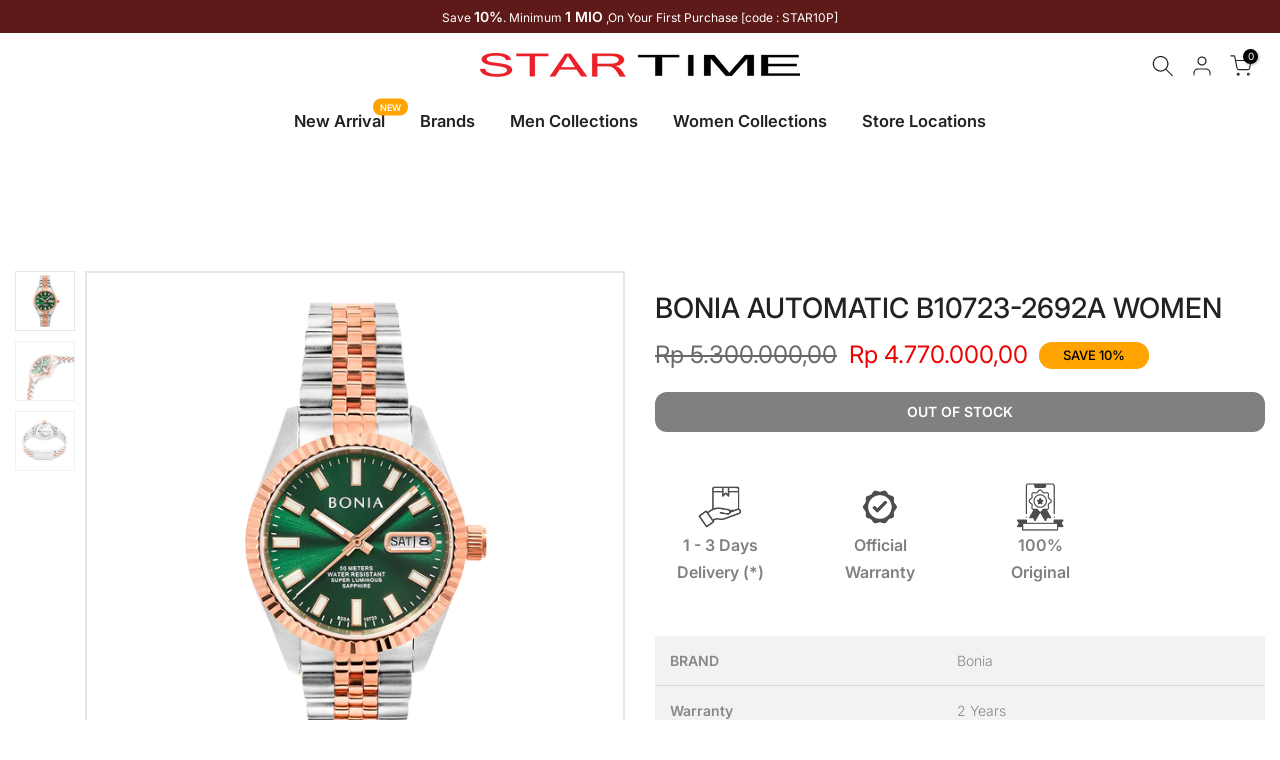

--- FILE ---
content_type: text/html; charset=utf-8
request_url: https://startime.co.id/?section_id=search-hidden
body_size: 1292
content:
<div id="shopify-section-search-hidden" class="shopify-section"><div class="t4s-drawer__header">
   <span class="is--login" aria-hidden="false">Search Our Site</span>
   <button class="t4s-drawer__close" data-drawer-close aria-label="Close Search"><svg class="t4s-iconsvg-close" role="presentation" viewBox="0 0 16 14"><path d="M15 0L1 14m14 0L1 0" stroke="currentColor" fill="none" fill-rule="evenodd"></path></svg></button>
</div>
<form data-frm-search action="/search" method="get" class="t4s-mini-search__frm t4s-pr" role="search">
   <input type="hidden" name="type" value="product">
   <input type="hidden" name="options[unavailable_products]" value="last">
   <input type="hidden" name="options[prefix]" value="last"><div data-cat-search class="t4s-mini-search__cat">
         <select data-name="product_type">
           <option value="*">All Categories</option><option value="Accessories">Accessories</option><option value="Analog">Analog</option><option value="Automatic">Automatic</option><option value="chronograph">chronograph</option><option value="Digital">Digital</option><option value="Headphone">Headphone</option><option value="Smartwatch">Smartwatch</option><option value="Sportwatch">Sportwatch</option></select>
     </div><div class="t4s-mini-search__btns t4s-pr t4s-oh">
      <input data-input-search class="t4s-mini-search__input" autocomplete="off" type="text" name="q" placeholder="Search">
      <button data-submit-search class="t4s-mini-search__submit t4s-btn-loading__svg" type="submit">
         <svg class="t4s-btn-op0" viewBox="0 0 18 19" width="16"><path fill-rule="evenodd" clip-rule="evenodd" d="M11.03 11.68A5.784 5.784 0 112.85 3.5a5.784 5.784 0 018.18 8.18zm.26 1.12a6.78 6.78 0 11.72-.7l5.4 5.4a.5.5 0 11-.71.7l-5.41-5.4z" fill="currentColor"></path></svg>
         <div class="t4s-loading__spinner t4s-dn">
            <svg width="16" height="16" aria-hidden="true" focusable="false" role="presentation" class="t4s-svg__spinner" viewBox="0 0 66 66" xmlns="http://www.w3.org/2000/svg"><circle class="t4s-path" fill="none" stroke-width="6" cx="33" cy="33" r="30"></circle></svg>
         </div>
      </button>
   </div><div data-listKey class="t4s-mini-search__keys">
         <span class="t4s-mini-search__label">Quick search:</span>
         <ul class="t4s-mini-search__listKey t4s-d-inline-block"><li class="t4s-d-inline-block"><a data-key='New' href="/search?type=product&options%5Bunavailable_products%5D=last&options%5Bprefix%5D=last&q=New">New, </a></li>
            <li class="t4s-d-inline-block"><a data-key='Wanita' href="/search?type=product&options%5Bunavailable_products%5D=last&options%5Bprefix%5D=last&q=Wanita">Wanita, </a></li>
            <li class="t4s-d-inline-block"><a data-key='Pria' href="/search?type=product&options%5Bunavailable_products%5D=last&options%5Bprefix%5D=last&q=Pria">Pria, </a></li>
            <li class="t4s-d-inline-block"><a data-key='Couple' href="/search?type=product&options%5Bunavailable_products%5D=last&options%5Bprefix%5D=last&q=Couple">Couple </a></li>
            </ul>
      </div></form><div data-title-search class="t4s-mini-search__title">Need some inspiration?</div><div class="t4s-drawer__content">
   <div class="t4s-drawer__main">
      <div data-t4s-scroll-me class="t4s-drawer__scroll t4s-current-scrollbar">

         <div data-skeleton-search class="t4s-skeleton_wrap t4s-dn"><div class="t4s-row t4s-space-item-inner">
               <div class="t4s-col-auto t4s-col-item t4s-widget_img_pr"><div class="t4s-skeleton_img"></div></div>
               <div class="t4s-col t4s-col-item t4s-widget_if_pr"><div class="t4s-skeleton_txt1"></div><div class="t4s-skeleton_txt2"></div></div>
            </div><div class="t4s-row t4s-space-item-inner">
               <div class="t4s-col-auto t4s-col-item t4s-widget_img_pr"><div class="t4s-skeleton_img"></div></div>
               <div class="t4s-col t4s-col-item t4s-widget_if_pr"><div class="t4s-skeleton_txt1"></div><div class="t4s-skeleton_txt2"></div></div>
            </div><div class="t4s-row t4s-space-item-inner">
               <div class="t4s-col-auto t4s-col-item t4s-widget_img_pr"><div class="t4s-skeleton_img"></div></div>
               <div class="t4s-col t4s-col-item t4s-widget_if_pr"><div class="t4s-skeleton_txt1"></div><div class="t4s-skeleton_txt2"></div></div>
            </div><div class="t4s-row t4s-space-item-inner">
               <div class="t4s-col-auto t4s-col-item t4s-widget_img_pr"><div class="t4s-skeleton_img"></div></div>
               <div class="t4s-col t4s-col-item t4s-widget_if_pr"><div class="t4s-skeleton_txt1"></div><div class="t4s-skeleton_txt2"></div></div>
            </div></div>
         <div data-results-search class="t4s-mini-search__content t4s_ratioadapt"><div class="t4s-row t4s-space-item-inner t4s-widget__pr">
	<div class="t4s-col-item t4s-col t4s-widget_img_pr"><a class="t4s-d-block t4s-pr t4s-oh t4s_ratio t4s-bg-11" href="/products/aston-martin-icon-spt-chronograph-mtrs1f501-unisex" style="background: url(//startime.co.id/cdn/shop/files/MTRS1F501-1.jpg?v=1767772075&width=1);--aspect-ratioapt: 1.0">
				<img class="lazyloadt4s" data-src="//startime.co.id/cdn/shop/files/MTRS1F501-1.jpg?v=1767772075&width=1" data-widths="[100,200,400,600,700,800,900,1000,1200,1400,1600]" data-optimumx="2" data-sizes="auto" src="[data-uri]" width="750" height="750" alt="Aston Martin Icon SPT Chronograph MTRS1F501 Unisex">
			</a></div>
	<div class="t4s-col-item t4s-col t4s-widget_if_pr">
		<a href="/products/aston-martin-icon-spt-chronograph-mtrs1f501-unisex" class="t4s-d-block t4s-widget__pr-title">Aston Martin Icon SPT Chronograph MTRS1F501 Unisex</a><div class="t4s-widget__pr-price"data-pr-price data-product-price>Rp 5.150.000,00
</div></div>
</div>
 <div class="t4s-row t4s-space-item-inner t4s-widget__pr">
	<div class="t4s-col-item t4s-col t4s-widget_img_pr"><a class="t4s-d-block t4s-pr t4s-oh t4s_ratio t4s-bg-11" href="/products/aston-martin-tks-thrill-multifunction-mtri1f505-unisex" style="background: url(//startime.co.id/cdn/shop/files/MTRI1F505-1.jpg?v=1767772027&width=1);--aspect-ratioapt: 1.0">
				<img class="lazyloadt4s" data-src="//startime.co.id/cdn/shop/files/MTRI1F505-1.jpg?v=1767772027&width=1" data-widths="[100,200,400,600,700,800,900,1000,1200,1400,1600]" data-optimumx="2" data-sizes="auto" src="[data-uri]" width="750" height="750" alt="Aston Martin TKS Thrill Multifunction MTRI1F505 Unisex">
			</a></div>
	<div class="t4s-col-item t4s-col t4s-widget_if_pr">
		<a href="/products/aston-martin-tks-thrill-multifunction-mtri1f505-unisex" class="t4s-d-block t4s-widget__pr-title">Aston Martin TKS Thrill Multifunction MTRI1F505 Unisex</a><div class="t4s-widget__pr-price"data-pr-price data-product-price>Rp 4.800.000,00
</div></div>
</div>
 <div class="t4s-row t4s-space-item-inner t4s-widget__pr">
	<div class="t4s-col-item t4s-col t4s-widget_img_pr"><a class="t4s-d-block t4s-pr t4s-oh t4s_ratio t4s-bg-11" href="/products/aston-martin-tks-thrill-multifunction-mtri1f504-unisex" style="background: url(//startime.co.id/cdn/shop/files/MTRI1F504-1.jpg?v=1767771982&width=1);--aspect-ratioapt: 1.0">
				<img class="lazyloadt4s" data-src="//startime.co.id/cdn/shop/files/MTRI1F504-1.jpg?v=1767771982&width=1" data-widths="[100,200,400,600,700,800,900,1000,1200,1400,1600]" data-optimumx="2" data-sizes="auto" src="[data-uri]" width="750" height="750" alt="Aston Martin TKS Thrill Multifunction MTRI1F504 Unisex">
			</a></div>
	<div class="t4s-col-item t4s-col t4s-widget_if_pr">
		<a href="/products/aston-martin-tks-thrill-multifunction-mtri1f504-unisex" class="t4s-d-block t4s-widget__pr-title">Aston Martin TKS Thrill Multifunction MTRI1F504 Unisex</a><div class="t4s-widget__pr-price"data-pr-price data-product-price>Rp 5.150.000,00
</div></div>
</div>
 <div class="t4s-row t4s-space-item-inner t4s-widget__pr">
	<div class="t4s-col-item t4s-col t4s-widget_img_pr"><a class="t4s-d-block t4s-pr t4s-oh t4s_ratio t4s-bg-11" href="/products/aston-martin-tks-thrill-multifunction-mtri1f503-unisex" style="background: url(//startime.co.id/cdn/shop/files/MTRI1F503-1.jpg?v=1767771945&width=1);--aspect-ratioapt: 1.0">
				<img class="lazyloadt4s" data-src="//startime.co.id/cdn/shop/files/MTRI1F503-1.jpg?v=1767771945&width=1" data-widths="[100,200,400,600,700,800,900,1000,1200,1400,1600]" data-optimumx="2" data-sizes="auto" src="[data-uri]" width="750" height="750" alt="Aston Martin TKS Thrill Multifunction MTRI1F503 Unisex">
			</a></div>
	<div class="t4s-col-item t4s-col t4s-widget_if_pr">
		<a href="/products/aston-martin-tks-thrill-multifunction-mtri1f503-unisex" class="t4s-d-block t4s-widget__pr-title">Aston Martin TKS Thrill Multifunction MTRI1F503 Unisex</a><div class="t4s-widget__pr-price"data-pr-price data-product-price>Rp 4.200.000,00
</div></div>
</div>
 <div class="t4s-row t4s-space-item-inner t4s-widget__pr">
	<div class="t4s-col-item t4s-col t4s-widget_img_pr"><a class="t4s-d-block t4s-pr t4s-oh t4s_ratio t4s-bg-11" href="/products/aston-martin-tks-thrill-multifunction-mtri1f502-unisex" style="background: url(//startime.co.id/cdn/shop/files/MTRI1F502-1.jpg?v=1767771881&width=1);--aspect-ratioapt: 1.0">
				<img class="lazyloadt4s" data-src="//startime.co.id/cdn/shop/files/MTRI1F502-1.jpg?v=1767771881&width=1" data-widths="[100,200,400,600,700,800,900,1000,1200,1400,1600]" data-optimumx="2" data-sizes="auto" src="[data-uri]" width="750" height="750" alt="Aston Martin TKS Thrill Multifunction MTRI1F502 Unisex">
			</a></div>
	<div class="t4s-col-item t4s-col t4s-widget_if_pr">
		<a href="/products/aston-martin-tks-thrill-multifunction-mtri1f502-unisex" class="t4s-d-block t4s-widget__pr-title">Aston Martin TKS Thrill Multifunction MTRI1F502 Unisex</a><div class="t4s-widget__pr-price"data-pr-price data-product-price>Rp 3.700.000,00
</div></div>
</div>
 </div>
      </div>
   </div><div data-viewAll-search class="t4s-drawer__bottom">
            <a href="/collections/women" class="t4s-mini-search__viewAll t4s-d-block">View All <svg width="16" xmlns="http://www.w3.org/2000/svg" viewBox="0 0 32 32"><path d="M 18.71875 6.78125 L 17.28125 8.21875 L 24.0625 15 L 4 15 L 4 17 L 24.0625 17 L 17.28125 23.78125 L 18.71875 25.21875 L 27.21875 16.71875 L 27.90625 16 L 27.21875 15.28125 Z"/></svg></a>
         </div></div></div>

--- FILE ---
content_type: text/css
request_url: https://startime.co.id/cdn/shop/t/2/assets/custom.css?v=77619858406990599701687100149
body_size: -350
content:
.t4s-product-tabs-wrapper .t4s-tabs-ul.t4s-flicky-slider{border-bottom:1px solid #bcbcbc}.t4s-product-tabs-wrapper .t4s-tabs-pr-ul a{border-top:0!important;border-left:0!important;border-right:0!important;border-radius:0!important;font-weight:600}.t4s-filter-hidden.t4s-drawer .t4s-value-count,.t4s-sidebar .t4s-widget .t4s-value-count{display:none}.t4s-product-title,.t4s-product .t4s-product-title a{font-weight:700}.type_mn_link>.t4s-heading{font-size:18px;color:#5e1919;border-bottom:none}.t4s-entry-date{color:#000}#t4s-nav-ul .t4s-container{width:90%!important}.toplogolist,.bottomlogolist{position:relative;justify-content:center;display:flex}.logolist-highlight-badge{font-size:12px;font-weight:400;color:#222;position:absolute;top:0;padding:2px 8px;border-bottom-right-radius:.5rem;border-bottom-left-radius:.5rem;border-top:1px solid #dddddd}@media (max-width: 698px){.logolist-highlight-badge{font-size:9px;padding:1px 4px}}.logo-badge1,.logo-badge2{width:12px;margin-right:2px}@media (max-width: 798px){.logo-badge1,.logo-badge2{width:10px}}.tdf_label,.tdf_label_v2{height:unset!important;width:unset!important}.jdgm-rev-widg{max-width:1480px;margin:0 auto!important}@media (min-width: 1025px){.t4s-tabs-pr-ul a{font-size:18px}.t4s-product .t4s-product-badge{top:0;right:0}}@media (max-width: 767px){#information_pin,#promo_text{font-size:18px}#information_pin{margin-bottom:30px}#promo_text{padding-top:20px}}
/*# sourceMappingURL=/cdn/shop/t/2/assets/custom.css.map?v=77619858406990599701687100149 */


--- FILE ---
content_type: application/javascript
request_url: https://app-server.wati.io/api/v1/shopify/whatsappChatScript?shopifyDomain=startime-id.myshopify.com&shop=startime-id.myshopify.com
body_size: 576
content:
var wati_chatscript_url = 'https://wati-integration-prod-service.clare.ai/v2/watiWidget.js'; 
var wati_script = document.createElement('script'); wati_script.type = 'text/javascript'; wati_script.async = true; wati_script.src = wati_chatscript_url; 
var wati_optionStr = `{"enabled":true,"chatButtonSetting":{"backgroundColor":"#0ab835","ctaText":"","ctaIconWATI":false,"borderRadius":"25","marginLeft":"0","marginBottom":"20","marginRight":"20","position":"right"},"brandSetting":{"brandName":"STARTIME","brandSubTitle":"Original Online Watch Retail","brandImg":"https://app-server.wati.io/data/logo/startime-id.myshopify.com.png?69365","brandImgData":null,"welcomeText":"Hi Startime Friends, anything we can help you ?","backgroundColor":"#0a5f54","ctaText":"Start Chat","borderRadius":"25","autoShow":false,"phoneNumber":"+62816707788","messageText":"Hello, I have a question about __page_link__"}}`;
var wati_options = JSON.parse(wati_optionStr);
wati_script.onload = function () { CreateWhatsappChatWidget(wati_options); }; 
var wati_script_tag = document.getElementsByTagName('script')[0]; wati_script_tag.parentNode.insertBefore(wati_script, wati_script_tag); 